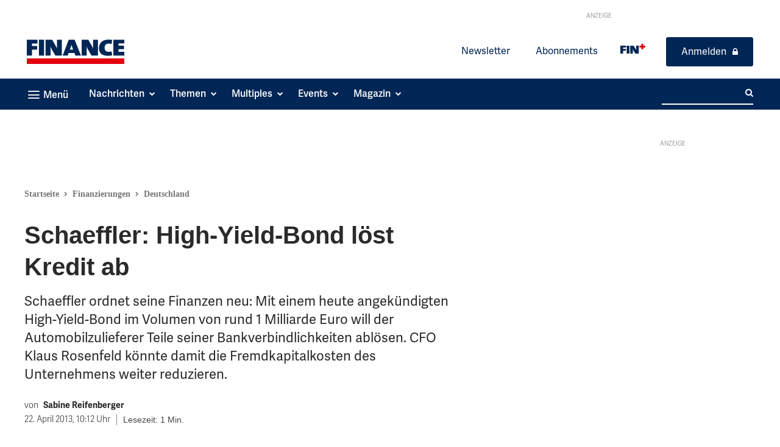

--- FILE ---
content_type: text/html; charset=UTF-8
request_url: https://www.finance-magazin.de/wp-admin/admin-ajax.php?td_theme_name=Newspaper&v=12.7.3
body_size: -114
content:
{"24182":241}

--- FILE ---
content_type: text/html; charset=utf-8
request_url: https://www.google.com/recaptcha/api2/aframe
body_size: 183
content:
<!DOCTYPE HTML><html><head><meta http-equiv="content-type" content="text/html; charset=UTF-8"></head><body><script nonce="W9Gtlh5DwBS7eXU6OuYG1w">/** Anti-fraud and anti-abuse applications only. See google.com/recaptcha */ try{var clients={'sodar':'https://pagead2.googlesyndication.com/pagead/sodar?'};window.addEventListener("message",function(a){try{if(a.source===window.parent){var b=JSON.parse(a.data);var c=clients[b['id']];if(c){var d=document.createElement('img');d.src=c+b['params']+'&rc='+(localStorage.getItem("rc::a")?sessionStorage.getItem("rc::b"):"");window.document.body.appendChild(d);sessionStorage.setItem("rc::e",parseInt(sessionStorage.getItem("rc::e")||0)+1);localStorage.setItem("rc::h",'1768987296852');}}}catch(b){}});window.parent.postMessage("_grecaptcha_ready", "*");}catch(b){}</script></body></html>

--- FILE ---
content_type: application/javascript; charset=utf-8
request_url: https://www.finance-magazin.de/wp-content/cache/min/1/wp-content/uploads/business_ads/event-listener.js?ver=1768857928
body_size: 83
content:
function addBaSlotEmptyListener(elementId){const element=document.querySelector('#'+elementId');

      console.log(elementId);
      console.log(element);

  if (!element) return;

  el.addEventListener('__baSlotEmpty', function () {
      const adContainer = element.closest('.ad-container');
      if (!adContainer) return;

      // do something with the parent container
      console.log(adContainer);

      adContainer.style.display = 'none'})}

--- FILE ---
content_type: application/javascript; charset=utf-8
request_url: https://www.finance-magazin.de/wp-content/cache/min/1/wp-content/themes/finance/js/google-admanager/google-admanager.js?ver=1768447790
body_size: 747
content:
var googletag=googletag||{};googletag.cmd=googletag.cmd||[];googletag.cmd.push(function(){googletag.pubads().setTargeting('uid',[$uid]);googletag.pubads().setTargeting('url',[$url]);googletag.pubads().setTargeting('domain',[$domain]);googletag.pubads().setTargeting('article_title',[$article_title]);googletag.pubads().setTargeting('ressort',[$ressort]);googletag.pubads().setTargeting('applicationContext',[$applicationContext]);googletag.pubads().setTargeting('FINANCE_Ressorts',$categories_ressorts);googletag.pubads().setTargeting('FINANCE_Themen',$categories_themen);googletag.pubads().setTargeting('FINANCE_Koepfe',$categories_koepfe);googletag.pubads().setTargeting('FINANCE_Unternehmen',$categories_unternehmen);googletag.pubads().collapseEmptyDivs();googletag.defineOutOfPageSlot('/222955408/FINANCE_mobile_Interstitial','div-gpt-ad-1473249895723-1').addService(googletag.pubads());googletag.defineSlot('/222955408/FINANCE_mobile_SB',[320,50],'div-gpt-ad-1473249895723-2').addService(googletag.pubads());googletag.defineSlot('/222955408/FINANCE_MR_HPA_top',[[300,250],[300,600]],'div-gpt-ad-1473249895723-4').addService(googletag.pubads());googletag.defineSlot('/222955408/FINANCE_MR_HPA_bottom',[[300,600],[300,250]],'div-gpt-ad-1473249895723-6').addService(googletag.pubads());googletag.defineSlot('/222955408/FINANCE_BB',[970,250],'div-gpt-ad-1473249895723-0').addService(googletag.pubads());googletag.defineSlot('/222955408/FINANCE_SB',[728,90],'div-gpt-ad-1473249895723-8').addService(googletag.pubads());googletag.defineSlot('/222955408/FINANCE_Sky',[[120,600],[160,600]],'div-gpt-ad-1473249895723-10').addService(googletag.pubads());googletag.defineSlot('/222955408/FINANCE_Native',['fluid'],'div-gpt-ad-1535448660762-0').addService(googletag.pubads());googletag.defineSlot('/222955408/FINANCE_Inline',['fluid'],'div-gpt-ad-1654852521483-0').addService(googletag.pubads());googletag.defineSlot('/222955408/FINANCE_FC',[[600,1024],[300,600]],'div-gpt-ad-1473249895723-12').addService(googletag.pubads());googletag.defineSlot('/222955408/Wallpaper-Pixel-FinMag',[1,1],'div-gpt-ad-1473249895723-11').addService(googletag.pubads());googletag.pubads().addEventListener('slotRenderEnded',function(event){if(typeof event.slot!=='undefined'&&event.slot){jQuery(document).ready(function(){if(!event.isEmpty){if(event.slot.getAdUnitPath().indexOf('Wallpaper-Pixel-FinMag')!==-1){jQuery('.ad-sky').addClass('wallpaper');jQuery('.ad-sb').addClass('wallpaper')}}else{if(event.slot.getAdUnitPath().indexOf('FINANCE_mobile_Interstitial')!==-1){jQuery('[class*="ad-container-mobile_interstitial"]').hide()}
if(event.slot.getAdUnitPath().indexOf('FINANCE_mobile_SB')!==-1){jQuery('[class*="ad-container-mobile_sb"]').hide()}
if(event.slot.getAdUnitPath().indexOf('FINANCE_MR_HPA_top')!==-1){jQuery('[class*="ad-container-mr-hpa-top"]').hide()}
if(event.slot.getAdUnitPath().indexOf('FINANCE_MR_HPA_bottom')!==-1){jQuery('[class*="ad-container-mr-hpa-bottom"]').hide()}
if(event.slot.getAdUnitPath().indexOf('FINANCE_BB')!==-1){jQuery('[class*="ad-container-bb"]').hide()}
if(event.slot.getAdUnitPath().indexOf('FINANCE_SB')!==-1){jQuery('[class*="ad-container-sb"]').hide()}
if(event.slot.getAdUnitPath().indexOf('FINANCE_Sky')!==-1){jQuery('[class*="ad-container-sky"]').hide()}
if(event.slot.getAdUnitPath().indexOf('FINANCE_Native')!==-1){jQuery('[class*="ad-container-native"]').hide()}
if((event.slot.getAdUnitPath().indexOf('FINANCE_Inline')!==-1)||document.getElementById('opinary-root')){jQuery('[class*="ad-container-inline"]').hide()}
if(event.slot.getAdUnitPath().indexOf('FINANCE_FC')!==-1){jQuery('[class*="ad-container-fc"]').hide()}
if(event.slot.getAdUnitPath().indexOf('Wallpaper-Pixel-FinMag')!==-1){jQuery('[class*="ad-container-wallpaper-pixel"]').hide()}}})}});googletag.pubads().enableSingleRequest();googletag.enableServices()});window.addEventListener('DOMContentLoaded',function(){jQuery(window).load(function(){jQuery('.ad-container').toggle(jQuery('#gpt').length>0)})})